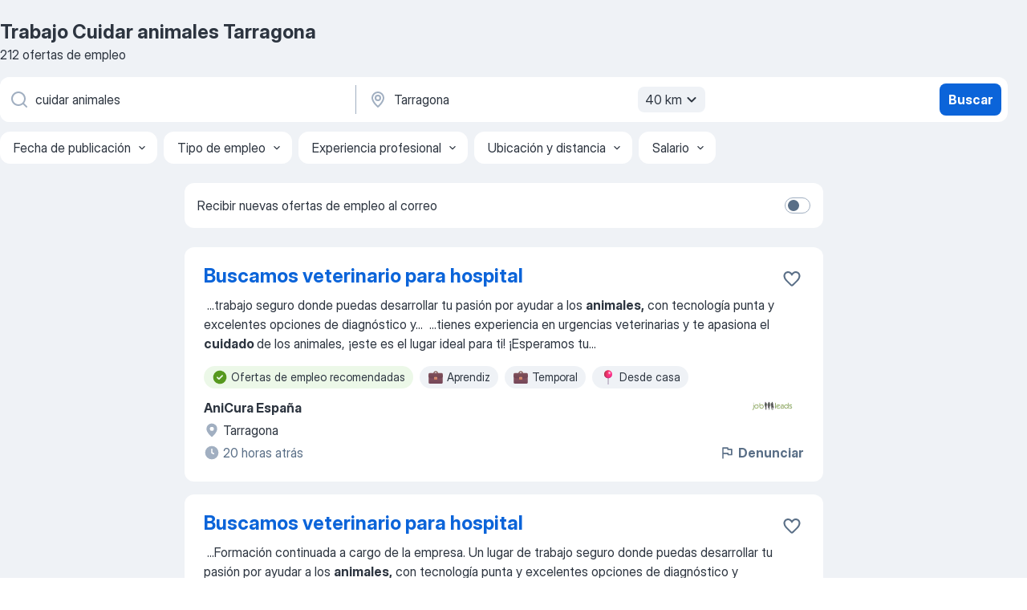

--- FILE ---
content_type: application/javascript; charset=UTF-8
request_url: https://es.jooble.org/cdn-cgi/challenge-platform/scripts/jsd/main.js
body_size: 7778
content:
window._cf_chl_opt={AKGCx8:'b'};~function(t9,GE,Gq,Gk,GI,GQ,GN,GM,t3,t5){t9=f,function(y,i,tq,t8,G,H){for(tq={y:657,i:506,G:510,H:479,z:580,L:659,B:533,v:494,V:540,F:463,Z:458,R:603,C:606},t8=f,G=y();!![];)try{if(H=-parseInt(t8(tq.y))/1*(-parseInt(t8(tq.i))/2)+parseInt(t8(tq.G))/3+-parseInt(t8(tq.H))/4*(parseInt(t8(tq.z))/5)+-parseInt(t8(tq.L))/6*(parseInt(t8(tq.B))/7)+-parseInt(t8(tq.v))/8*(parseInt(t8(tq.V))/9)+-parseInt(t8(tq.F))/10*(-parseInt(t8(tq.Z))/11)+parseInt(t8(tq.R))/12*(-parseInt(t8(tq.C))/13),i===H)break;else G.push(G.shift())}catch(z){G.push(G.shift())}}(d,348564),GE=this||self,Gq=GE[t9(450)],Gk={},Gk[t9(552)]='o',Gk[t9(512)]='s',Gk[t9(572)]='u',Gk[t9(633)]='z',Gk[t9(508)]='n',Gk[t9(511)]='I',Gk[t9(514)]='b',GI=Gk,GE[t9(597)]=function(y,i,G,H,H0,to,tp,ti,z,B,V,F,Z,R,C){if(H0={y:516,i:561,G:495,H:553,z:495,L:622,B:586,v:504,V:586,F:468,Z:478,R:454,C:661,U:595,S:661,e:536,P:520,A:613,c:520,K:613},to={y:625,i:489,G:471,H:454,z:661,L:487,B:663,v:509,V:563},tp={y:499,i:516,G:528,H:448,z:615,L:492},ti=t9,z={'FOVuN':ti(H0.y),'ORYJB':function(U,S){return U>S},'GIPSG':function(U,S){return U<S},'gmqoz':function(U,S){return U===S},'ecfwG':function(U,S){return U+S},'AclhU':function(U,S,P){return U(S,P)}},i===null||void 0===i)return H;for(B=Gj(i),y[ti(H0.i)][ti(H0.G)]&&(B=B[ti(H0.H)](y[ti(H0.i)][ti(H0.z)](i))),B=y[ti(H0.L)][ti(H0.B)]&&y[ti(H0.v)]?y[ti(H0.L)][ti(H0.V)](new y[(ti(H0.v))](B)):function(U,tt,A,K,X,S){if(tt=ti,tt(to.y)===tt(to.y)){for(U[tt(to.i)](),S=0;z[tt(to.G)](S,U[tt(to.H)]);z[tt(to.z)](U[S],U[S+1])?U[tt(to.L)](S+1,1):S+=1);return U}else return A=3600,K=H(),X=z[tt(to.B)](L[tt(to.v)]()/1e3),z[tt(to.V)](X-K,A)?![]:!![]}(B),V='nAsAaAb'.split('A'),V=V[ti(H0.F)][ti(H0.Z)](V),F=0;F<B[ti(H0.R)];Z=B[F],R=Gn(y,i,Z),V(R)?(C=z[ti(H0.C)]('s',R)&&!y[ti(H0.U)](i[Z]),z[ti(H0.S)](ti(H0.e),z[ti(H0.P)](G,Z))?L(G+Z,R):C||z[ti(H0.A)](L,z[ti(H0.c)](G,Z),i[Z])):z[ti(H0.K)](L,z[ti(H0.P)](G,Z),R),F++);return H;function L(U,S,tG){if(tG=ti,z[tG(tp.y)]!==tG(tp.i))return;else Object[tG(tp.G)][tG(tp.H)][tG(tp.z)](H,S)||(H[S]=[]),H[S][tG(tp.L)](U)}},GQ=t9(497)[t9(449)](';'),GN=GQ[t9(468)][t9(478)](GQ),GE[t9(570)]=function(i,G,H3,tH,H,z,L,B,v,V){for(H3={y:521,i:639,G:454,H:454,z:546,L:492,B:617},tH=t9,H={},H[tH(H3.y)]=function(F,Z){return Z===F},z=H,L=Object[tH(H3.i)](G),B=0;B<L[tH(H3.G)];B++)if(v=L[B],z[tH(H3.y)]('f',v)&&(v='N'),i[v]){for(V=0;V<G[L[B]][tH(H3.H)];-1===i[v][tH(H3.z)](G[L[B]][V])&&(GN(G[L[B]][V])||i[v][tH(H3.L)]('o.'+G[L[B]][V])),V++);}else i[v]=G[L[B]][tH(H3.B)](function(F){return'o.'+F})},GM=null,t3=t2(),t5=function(zH,zt,zG,zi,zy,zf,z9,tA,i,G,H,z){return zH={y:547,i:500,G:457,H:542,z:578,L:441},zt={y:455,i:618,G:517,H:449,z:446,L:618,B:652,v:488,V:461,F:460,Z:551,R:525,C:492,U:618,S:611,e:605,P:483,A:522,c:584,K:574,a:569,X:660,Y:618,D:498,T:550,x:550},zG={y:559,i:454},zi={y:568,i:568,G:638},zy={y:611,i:475,G:454,H:445,z:550,L:528,B:448,v:615,V:519,F:528,Z:528,R:448,C:615,U:638,S:557,e:590,P:573,A:492,c:638,K:632,a:612,X:629,Y:493,D:593,T:664,x:608,J:493,O:467,m:492,E:446,k:618,I:482,b:631,n:492,j:460,Q:462,N:557,g:528,M:448,h:615,s:541,W:513,l:638,o:631,d0:467,d1:492,d2:482,d3:638,d4:652,d5:624,d6:493,d7:492,d8:475,d9:582,dd:587,df:624,dy:569},zf={y:611},z9={y:481},tA=t9,i={'NRnVS':function(L){return L()},'gvEIY':function(L,B){return L<<B},'HjAUW':function(L,B){return B&L},'RNlZI':function(L,B){return B==L},'ueQwv':function(L,B){return L<B},'CbwxA':tA(zH.y),'fnoVA':function(L,B){return L+B},'Nzyvx':function(L,B){return B!==L},'jvrtk':tA(zH.i),'rNjOX':tA(zH.G),'xAcdm':function(L,B){return B|L},'ArBSd':function(L,B){return L<<B},'IxeDh':function(L,B){return B==L},'BijWk':function(L,B){return L-B},'xzens':function(L,B){return B==L},'YHLSv':function(L,B){return L(B)},'PCGrC':function(L,B){return L<<B},'PCBKP':function(L,B){return L(B)},'OOrfL':function(L,B){return B==L},'RuKkF':function(L,B){return L-B},'ijocR':function(L,B){return L&B},'ynspl':function(L,B){return L(B)},'UXJKX':function(L,B){return L<<B},'mqELd':function(L,B){return L==B},'yJFyW':function(L,B){return L==B},'MaSzm':function(L,B){return L>B},'HbuaG':tA(zH.H),'nlwzG':function(L,B){return L*B},'UmEkP':function(L,B){return L<B},'bREwZ':function(L,B){return L*B},'iFIkb':function(L,B){return L<B},'VCDUd':function(L,B){return L(B)},'WDGzq':function(L,B){return L<B},'GEBgz':function(L,B){return L!=B},'LXFgw':function(L,B){return L(B)},'hnLbh':function(L,B){return L-B},'EeyjD':function(L,B){return B==L},'Oixen':function(L,B){return B===L}},G=String[tA(zH.z)],H={'h':function(L,z7){return z7={y:644,i:550},null==L?'':H.g(L,6,function(B,tc){return tc=f,tc(z7.y)[tc(z7.i)](B)})},'g':function(L,B,V,zd,tY,F,Z,R,C,U,S,P,A,K,X,Y,D,T,x,J){if(zd={y:631},tY=tA,F={'lywAK':function(O,E,tK){return tK=f,i[tK(z9.y)](O,E)},'OtCJf':function(O,E,ta){return ta=f,i[ta(zd.y)](O,E)},'MEfqU':function(O,E,tX){return tX=f,i[tX(zf.y)](O,E)}},i[tY(zy.y)](null,L))return'';for(R={},C={},U='',S=2,P=3,A=2,K=[],X=0,Y=0,D=0;i[tY(zy.i)](D,L[tY(zy.G)]);D+=1)if(i[tY(zy.H)]===i[tY(zy.H)]){if(T=L[tY(zy.z)](D),Object[tY(zy.L)][tY(zy.B)][tY(zy.v)](R,T)||(R[T]=P++,C[T]=!0),x=i[tY(zy.V)](U,T),Object[tY(zy.F)][tY(zy.B)][tY(zy.v)](R,x))U=x;else{if(Object[tY(zy.Z)][tY(zy.R)][tY(zy.C)](C,U)){if(256>U[tY(zy.U)](0)){if(i[tY(zy.S)](i[tY(zy.e)],i[tY(zy.P)])){for(Z=0;Z<A;X<<=1,B-1==Y?(Y=0,K[tY(zy.A)](V(X)),X=0):Y++,Z++);for(J=U[tY(zy.c)](0),Z=0;8>Z;X=i[tY(zy.K)](i[tY(zy.a)](X,1),1&J),i[tY(zy.X)](Y,i[tY(zy.Y)](B,1))?(Y=0,K[tY(zy.A)](V(X)),X=0):Y++,J>>=1,Z++);}else{for(j=1,Q=0;N<B;U=F[tY(zy.D)](s,1)|W,V==o-1?(d0=0,d1[tY(zy.A)](d2(d3)),d4=0):d5++,d6=0,M++);for(d7=d8[tY(zy.c)](0),d9=0;16>dd;dy=di<<1.61|F[tY(zy.T)](dG,1),F[tY(zy.x)](dt,dH-1)?(dz=0,dL[tY(zy.A)](dB(dr)),dw=0):dv++,dV>>=1,df++);}}else{for(J=1,Z=0;Z<A;X=X<<1.59|J,i[tY(zy.y)](Y,i[tY(zy.J)](B,1))?(Y=0,K[tY(zy.A)](V(X)),X=0):Y++,J=0,Z++);for(J=U[tY(zy.U)](0),Z=0;16>Z;X=J&1.54|X<<1,i[tY(zy.O)](Y,B-1)?(Y=0,K[tY(zy.m)](i[tY(zy.E)](V,X)),X=0):Y++,J>>=1,Z++);}S--,S==0&&(S=Math[tY(zy.k)](2,A),A++),delete C[U]}else for(J=R[U],Z=0;Z<A;X=i[tY(zy.I)](X,1)|i[tY(zy.b)](J,1),Y==B-1?(Y=0,K[tY(zy.n)](i[tY(zy.j)](V,X)),X=0):Y++,J>>=1,Z++);U=(S--,S==0&&(S=Math[tY(zy.k)](2,A),A++),R[x]=P++,String(T))}}else return i[tY(zy.Q)](i)!==null;if(i[tY(zy.N)]('',U)){if(Object[tY(zy.g)][tY(zy.M)][tY(zy.h)](C,U)){if(256>U[tY(zy.c)](0)){for(Z=0;Z<A;X<<=1,i[tY(zy.s)](Y,i[tY(zy.W)](B,1))?(Y=0,K[tY(zy.A)](V(X)),X=0):Y++,Z++);for(J=U[tY(zy.l)](0),Z=0;8>Z;X=i[tY(zy.I)](X,1)|i[tY(zy.o)](J,1),i[tY(zy.d0)](Y,B-1)?(Y=0,K[tY(zy.d1)](i[tY(zy.j)](V,X)),X=0):Y++,J>>=1,Z++);}else{for(J=1,Z=0;Z<A;X=i[tY(zy.d2)](X,1)|J,B-1==Y?(Y=0,K[tY(zy.A)](V(X)),X=0):Y++,J=0,Z++);for(J=U[tY(zy.d3)](0),Z=0;16>Z;X=X<<1.34|i[tY(zy.d4)](J,1),Y==B-1?(Y=0,K[tY(zy.A)](i[tY(zy.d5)](V,X)),X=0):Y++,J>>=1,Z++);}S--,0==S&&(S=Math[tY(zy.k)](2,A),A++),delete C[U]}else for(J=R[U],Z=0;i[tY(zy.i)](Z,A);X=J&1|X<<1,Y==i[tY(zy.d6)](B,1)?(Y=0,K[tY(zy.d7)](V(X)),X=0):Y++,J>>=1,Z++);S--,S==0&&A++}for(J=2,Z=0;i[tY(zy.d8)](Z,A);X=i[tY(zy.K)](i[tY(zy.d9)](X,1),i[tY(zy.b)](J,1)),i[tY(zy.dd)](Y,B-1)?(Y=0,K[tY(zy.d1)](V(X)),X=0):Y++,J>>=1,Z++);for(;;)if(X<<=1,Y==i[tY(zy.d6)](B,1)){K[tY(zy.m)](i[tY(zy.df)](V,X));break}else Y++;return K[tY(zy.dy)]('')},'j':function(L,tD){return tD=tA,i[tD(zG.y)](null,L)?'':''==L?null:H.i(L[tD(zG.i)],32768,function(B,tT){if(tT=tD,tT(zi.y)!==tT(zi.i))H=z[L];else return L[tT(zi.G)](B)})},'i':function(L,B,V,tx,F,Z,R,C,U,S,P,A,K,X,Y,D,O,T,x,J){for(tx=tA,F=[],Z=4,R=4,C=3,U=[],A=V(0),K=B,X=1,S=0;i[tx(zt.y)](3,S);F[S]=S,S+=1);for(Y=0,D=Math[tx(zt.i)](2,2),P=1;D!=P;)for(T=i[tx(zt.G)][tx(zt.H)]('|'),x=0;!![];){switch(T[x++]){case'0':P<<=1;continue;case'1':Y|=(0<J?1:0)*P;continue;case'2':K==0&&(K=B,A=i[tx(zt.z)](V,X++));continue;case'3':K>>=1;continue;case'4':J=K&A;continue}break}switch(Y){case 0:for(Y=0,D=Math[tx(zt.L)](2,8),P=1;P!=D;J=i[tx(zt.B)](A,K),K>>=1,K==0&&(K=B,A=V(X++)),Y|=i[tx(zt.v)](i[tx(zt.V)](0,J)?1:0,P),P<<=1);O=G(Y);break;case 1:for(Y=0,D=Math[tx(zt.L)](2,16),P=1;D!=P;J=i[tx(zt.B)](A,K),K>>=1,0==K&&(K=B,A=i[tx(zt.F)](V,X++)),Y|=i[tx(zt.Z)](i[tx(zt.R)](0,J)?1:0,P),P<<=1);O=G(Y);break;case 2:return''}for(S=F[3]=O,U[tx(zt.C)](O);;){if(X>L)return'';for(Y=0,D=Math[tx(zt.U)](2,C),P=1;P!=D;J=A&K,K>>=1,i[tx(zt.S)](0,K)&&(K=B,A=i[tx(zt.e)](V,X++)),Y|=i[tx(zt.Z)](i[tx(zt.P)](0,J)?1:0,P),P<<=1);switch(O=Y){case 0:for(Y=0,D=Math[tx(zt.i)](2,8),P=1;i[tx(zt.A)](P,D);J=A&K,K>>=1,0==K&&(K=B,A=V(X++)),Y|=(0<J?1:0)*P,P<<=1);F[R++]=i[tx(zt.c)](G,Y),O=i[tx(zt.K)](R,1),Z--;break;case 1:for(Y=0,D=Math[tx(zt.L)](2,16),P=1;P!=D;J=A&K,K>>=1,K==0&&(K=B,A=V(X++)),Y|=P*(0<J?1:0),P<<=1);F[R++]=G(Y),O=R-1,Z--;break;case 2:return U[tx(zt.a)]('')}if(i[tx(zt.X)](0,Z)&&(Z=Math[tx(zt.Y)](2,C),C++),F[O])O=F[O];else if(i[tx(zt.D)](O,R))O=S+S[tx(zt.T)](0);else return null;U[tx(zt.C)](O),F[R++]=S+O[tx(zt.x)](0),Z--,S=O,0==Z&&(Z=Math[tx(zt.i)](2,C),C++)}}},z={},z[tA(zH.L)]=H.h,z}(),t6();function Gn(i,G,H,tN,tf,z,L,B,V){L=(tN={y:560,i:566,G:473,H:564,z:576,L:555,B:579,v:464,V:566,F:552,Z:576,R:649,C:649,U:622,S:599,e:576},tf=t9,z={},z[tf(tN.y)]=function(F,Z){return Z===F},z[tf(tN.i)]=function(F,Z){return F==Z},z[tf(tN.G)]=tf(tN.H),z[tf(tN.z)]=tf(tN.L),z[tf(tN.B)]=function(F,Z){return Z===F},z[tf(tN.v)]=function(F,Z){return Z==F},z);try{B=G[H]}catch(F){return'i'}if(B==null)return L[tf(tN.y)](void 0,B)?'u':'x';if(L[tf(tN.V)](tf(tN.F),typeof B)){if(L[tf(tN.G)]!==L[tf(tN.G)])i();else try{if(L[tf(tN.Z)]==typeof B[tf(tN.R)])return B[tf(tN.C)](function(){}),'p'}catch(R){}}return i[tf(tN.U)][tf(tN.S)](B)?'a':B===i[tf(tN.U)]?'D':L[tf(tN.B)](!0,B)?'T':!1===B?'F':(V=typeof B,L[tf(tN.v)](L[tf(tN.e)],V)?Gb(i,B)?'N':'f':GI[V]||'?')}function t4(z,L,HK,tP,B,v,V,F,Z,R,C,U,S,P){if(HK={y:610,i:651,G:609,H:444,z:529,L:539,B:635,v:577,V:610,F:610,Z:651,R:567,C:558,U:575,S:554,e:565,P:619,A:623,c:607,K:501,a:567,X:472,Y:567,D:472,T:562,x:562,J:456,O:567,m:616,E:534,k:465,I:630,b:545,n:571,j:503,Q:441},tP=t9,B={},B[tP(HK.y)]=function(A,c){return A+c},B[tP(HK.i)]=tP(HK.G),B[tP(HK.H)]=tP(HK.z),v=B,!Gp(0))return![];F=(V={},V[tP(HK.L)]=z,V[tP(HK.B)]=L,V);try{Z=GE[tP(HK.v)],R=v[tP(HK.V)](v[tP(HK.F)](v[tP(HK.Z)]+GE[tP(HK.R)][tP(HK.C)],v[tP(HK.H)]),Z.r)+tP(HK.U),C=new GE[(tP(HK.S))](),C[tP(HK.e)](tP(HK.P),R),C[tP(HK.A)]=2500,C[tP(HK.c)]=function(){},U={},U[tP(HK.K)]=GE[tP(HK.a)][tP(HK.K)],U[tP(HK.X)]=GE[tP(HK.Y)][tP(HK.D)],U[tP(HK.T)]=GE[tP(HK.a)][tP(HK.x)],U[tP(HK.J)]=GE[tP(HK.O)][tP(HK.m)],U[tP(HK.E)]=t3,S=U,P={},P[tP(HK.k)]=F,P[tP(HK.I)]=S,P[tP(HK.b)]=tP(HK.n),C[tP(HK.j)](t5[tP(HK.Q)](P))}catch(A){}}function t7(H,z,zZ,tE,L,B,v,V){if(zZ={y:447,i:477,G:642,H:650,z:601,L:526,B:459,v:447,V:545,F:643,Z:620,R:477,C:654,U:470,S:545,e:641,P:654},tE=t9,L={},L[tE(zZ.y)]=tE(zZ.i),L[tE(zZ.G)]=tE(zZ.H),L[tE(zZ.z)]=tE(zZ.L),B=L,!H[tE(zZ.B)])return;z===B[tE(zZ.v)]?(v={},v[tE(zZ.V)]=B[tE(zZ.G)],v[tE(zZ.F)]=H.r,v[tE(zZ.Z)]=tE(zZ.R),GE[tE(zZ.C)][tE(zZ.U)](v,'*')):(V={},V[tE(zZ.S)]=tE(zZ.H),V[tE(zZ.F)]=H.r,V[tE(zZ.Z)]=B[tE(zZ.z)],V[tE(zZ.e)]=z,GE[tE(zZ.P)][tE(zZ.U)](V,'*'))}function Go(Hr,tF,y,i){return Hr={y:577,i:663,G:648},tF=t9,y={'hBxWu':function(G,H){return G(H)}},i=GE[tF(Hr.y)],Math[tF(Hr.i)](+y[tF(Hr.G)](atob,i.t))}function Gs(Hd,tr,i,G,H,z,L,B){for(Hd={y:537,i:508,G:452,H:449,z:577},tr=t9,i={},i[tr(Hd.y)]=tr(Hd.i),G=i,H=tr(Hd.G)[tr(Hd.H)]('|'),z=0;!![];){switch(H[z++]){case'0':if(!L)return null;continue;case'1':L=GE[tr(Hd.z)];continue;case'2':if(typeof B!==G[tr(Hd.y)]||B<30)return null;continue;case'3':B=L.i;continue;case'4':return B}break}}function d(zR){return zR='addEventListener,xzens,includes,bsFUn,postMessage,GIPSG,SSTpq3,RyiTL,jhGzy,ueQwv,loading,success,bind,22964nrfULL,cUOfP,gvEIY,PCGrC,WDGzq,body,toString,error on cf_chl_props,splice,nlwzG,sort,clientInformation,PMQhQ,push,BijWk,28352IrmYBH,getOwnPropertyNames,onerror,_cf_chl_opt;JJgc4;PJAn2;kJOnV9;IWJi4;OHeaY1;DqMg0;FKmRv9;LpvFx1;cAdz2;PqBHf2;nFZCC5;ddwW5;pRIb1;rxvNi8;RrrrA2;erHi9,Oixen,FOVuN,aYcyu,CnwA5,jowoh,send,Set,contentDocument,50lNqfAx,DucEy,number,now,323592yXrehG,bigint,string,RuKkF,boolean,removeChild,SHJEH,HbuaG,randomUUID,fnoVA,ecfwG,sRMyA,GEBgz,onload,ZJVRg,iFIkb,error,DOMContentLoaded,prototype,/b/ov1/0.6208777950267967:1769628541:OBkCV2rhcKJlQcdQMpuexj6FAfDcgA-Ngbnc1dwkuPQ/,contentWindow,location,getPrototypeOf,133KJTBAG,JBxy9,QNSXa,d.cookie,SwMJt,navigator,AdeF3,1377pVUTmY,OOrfL,4|3|2|1|0,Function,xhr-error,source,indexOf,BFfAL,stringify,display: none,charAt,bREwZ,object,concat,XMLHttpRequest,function,MemEa,Nzyvx,AKGCx8,yJFyW,QNWxn,Object,LRmiB4,ORYJB,jqZcj,open,nYJUl,_cf_chl_opt,udlNy,join,rxvNi8,jsd,undefined,rNjOX,hnLbh,/invisible/jsd,mQtFU,__CF$cv$params,fromCharCode,UDNKH,35nboddQ,log,UXJKX,status,LXFgw,VtaRS,from,mqELd,lwbzS,8|5|2|10|3|7|4|1|0|6|9,jvrtk,mitDl,style,lywAK,[native code],isNaN,dunXx,pRIb1,readyState,isArray,npqYO,NIFND,AmuEX,396JRtiuS,DguSa,VCDUd,104793ZhQyXQ,ontimeout,MEfqU,/cdn-cgi/challenge-platform/h/,ukkvI,RNlZI,ArBSd,AclhU,dFgVq,call,aUjz8,map,pow,POST,event,hhenp,Array,timeout,ynspl,sHZEk,PQXDB,onreadystatechange,http-code:,IxeDh,chctx,HjAUW,xAcdm,symbol,iframe,TYlZ6,cKdwg,QYUPL,charCodeAt,keys,ZSFSZ,detail,nURhp,sid,5awdy+CUIjkfmqVSLiPRYeD6Ngt78AH9ToJuE-01$ZXO3v2blQcWpFxhM4nGszKrB,random,2|3|4|0|1,VtxFa,hBxWu,catch,cloudflare-invisible,uynTo,ijocR,XjmWM,parent,appendChild,href,20021qTRWWl,vfwBv,14838FTRqrL,EeyjD,gmqoz,tabIndex,floor,OtCJf,TnjHPqJ,/jsd/oneshot/d251aa49a8a3/0.6208777950267967:1769628541:OBkCV2rhcKJlQcdQMpuexj6FAfDcgA-Ngbnc1dwkuPQ/,wFksC,aqCIv,CbwxA,YHLSv,ONHUM,hasOwnProperty,split,document,createElement,1|0|3|2|4,sehpU,length,MaSzm,pkLOA2,mywmB,3495767lKPZOU,api,PCBKP,UmEkP,NRnVS,20UrERFP,dIJEa,errorInfoObject'.split(','),d=function(){return zR},d()}function f(y,i,G,t){return y=y-441,G=d(),t=G[y],t}function Gl(HH,Ht,tw,y,i){if(HH={y:591,i:626},Ht={y:640},tw=t9,y={'ZSFSZ':function(G){return G()},'mitDl':function(G,H){return G(H)},'PQXDB':function(G,H){return H*G}},i=Gs(),i===null)return;GM=(GM&&y[tw(HH.y)](clearTimeout,GM),setTimeout(function(tv){tv=tw,y[tv(Ht.y)](Gh)},y[tw(HH.i)](i,1e3)))}function Gb(y,i,tk,td){return tk={y:543,i:543,G:528,H:485,z:615,L:546,B:594},td=t9,i instanceof y[td(tk.y)]&&0<y[td(tk.i)][td(tk.G)][td(tk.H)][td(tk.z)](i)[td(tk.L)](td(tk.B))}function Gg(H5,tz,G,H,z,L,B,v,V,F){G=(H5={y:490,i:549,G:634,H:589,z:449,L:505,B:524,v:502,V:538,F:662,Z:530,R:592,C:621,U:484,S:515,e:451,P:556,A:484,c:655},tz=t9,{'ZJVRg':function(Z,R,C,U,S){return Z(R,C,U,S)},'jowoh':tz(H5.y),'hhenp':tz(H5.i),'MemEa':tz(H5.G)});try{for(H=tz(H5.H)[tz(H5.z)]('|'),z=0;!![];){switch(H[z++]){case'0':B=pRIb1(L,v[tz(H5.L)],'d.',B);continue;case'1':B=G[tz(H5.B)](pRIb1,L,L[G[tz(H5.v)]]||L[tz(H5.V)],'n.',B);continue;case'2':v[tz(H5.F)]='-1';continue;case'3':L=v[tz(H5.Z)];continue;case'4':B=pRIb1(L,L,'',B);continue;case'5':v[tz(H5.R)]=G[tz(H5.C)];continue;case'6':Gq[tz(H5.U)][tz(H5.S)](v);continue;case'7':B={};continue;case'8':v=Gq[tz(H5.e)](G[tz(H5.P)]);continue;case'9':return V={},V.r=B,V.e=null,V;case'10':Gq[tz(H5.A)][tz(H5.c)](v);continue}break}}catch(Z){return F={},F.r={},F.e=Z,F}}function t0(Hw,tZ,y,i,G,H,z){for(Hw={y:646,i:449,G:663,H:509},tZ=t9,y=tZ(Hw.y)[tZ(Hw.i)]('|'),i=0;!![];){switch(y[i++]){case'0':if(z-H>G)return![];continue;case'1':return!![];case'2':G=3600;continue;case'3':H=Go();continue;case'4':z=Math[tZ(Hw.G)](Date[tZ(Hw.H)]()/1e3);continue}break}}function Gh(y,H9,H8,tL,i,G){H9={y:555,i:486,G:614,H:600,z:602},H8={y:636,i:614},tL=t9,i={'cKdwg':tL(H9.y),'dFgVq':function(H){return H()},'npqYO':function(H,z,L){return H(z,L)},'AmuEX':tL(H9.i)},G=i[tL(H9.G)](Gg),t1(G.r,function(H,tB){tB=tL,typeof y===i[tB(H8.y)]&&y(H),i[tB(H8.i)](Gl)}),G.e&&i[tL(H9.H)](t4,i[tL(H9.z)],G.e)}function GW(){return Gs()!==null}function t2(HP,te){return HP={y:518,i:518},te=t9,crypto&&crypto[te(HP.y)]?crypto[te(HP.i)]():''}function Gp(y,HL,tV){return HL={y:645},tV=t9,Math[tV(HL.y)]()<y}function t1(y,i,He,HS,HU,HC,tR,G,H,z,L){if(He={y:623,i:474,G:628,H:609,z:577,L:581,B:567,v:554,V:565,F:619,Z:480,R:491,C:558,U:442,S:459,e:596,P:535,A:623,c:607,K:523,a:496,X:531,Y:531,D:656,T:459,x:503,J:441,O:548},HS={y:653,i:544},HU={y:453,i:583,G:588,H:477,z:658,L:507,B:474,v:480,V:637},HC={y:469},tR=t9,G={'bsFUn':tR(He.y),'sehpU':function(B,v){return B>=v},'lwbzS':function(B,v){return B(v)},'vfwBv':function(B,v){return v===B},'DucEy':tR(He.i),'cUOfP':function(B,v){return B+v},'QYUPL':tR(He.G),'XjmWM':function(B,v){return B(v)},'PMQhQ':tR(He.H)},H=GE[tR(He.z)],console[tR(He.L)](GE[tR(He.B)]),z=new GE[(tR(He.v))](),z[tR(He.V)](tR(He.F),G[tR(He.Z)](G[tR(He.R)]+GE[tR(He.B)][tR(He.C)],tR(He.U))+H.r),H[tR(He.S)]){if(tR(He.e)===tR(He.P))return![];else z[tR(He.A)]=5e3,z[tR(He.c)]=function(tC){tC=tR,i(G[tC(HC.y)])}}z[tR(He.K)]=function(tU){if(tU=tR,G[tU(HU.y)](z[tU(HU.i)],200)&&z[tU(HU.i)]<300)G[tU(HU.G)](i,tU(HU.H));else if(G[tU(HU.z)](G[tU(HU.L)],tU(HU.B)))i(G[tU(HU.v)](G[tU(HU.V)],z[tU(HU.i)]));else return null},z[tR(He.a)]=function(tS){tS=tR,G[tS(HS.y)](i,tS(HS.i))},L={'t':Go(),'lhr':Gq[tR(He.X)]&&Gq[tR(He.Y)][tR(He.D)]?Gq[tR(He.Y)][tR(He.D)]:'','api':H[tR(He.T)]?!![]:![],'c':GW(),'payload':y},z[tR(He.x)](t5[tR(He.J)](JSON[tR(He.O)](L)))}function Gj(y,tg,ty,i){for(tg={y:553,i:639,G:532},ty=t9,i=[];y!==null;i=i[ty(tg.y)](Object[ty(tg.i)](y)),y=Object[ty(tg.G)](y));return i}function t6(zF,zV,zw,tu,y,i,G,H,z){if(zF={y:577,i:585,G:598,H:476,z:604,L:466,B:466,v:527,V:627,F:627},zV={y:598,i:476,G:627},zw={y:443,i:553,G:639,H:532},tu=t9,y={'VtxFa':function(L,B,v){return L(B,v)},'VtaRS':function(L,B){return B!==L},'DguSa':function(L){return L()}},i=GE[tu(zF.y)],!i)return;if(!t0())return;(G=![],H=function(zr,tJ,B){if(zr={y:647},tJ=tu,tJ(zw.y)!==tJ(zw.y)){for(B=[];null!==B;B=B[tJ(zw.i)](v[tJ(zw.G)](V)),F=Z[tJ(zw.H)](R));return B}else if(!G){if(G=!![],!t0())return;Gh(function(B,tO){tO=tJ,y[tO(zr.y)](t7,i,B)})}},y[tu(zF.i)](Gq[tu(zF.G)],tu(zF.H)))?y[tu(zF.z)](H):GE[tu(zF.L)]?Gq[tu(zF.B)](tu(zF.v),H):(z=Gq[tu(zF.V)]||function(){},Gq[tu(zF.F)]=function(tm){tm=tu,z(),Gq[tm(zV.y)]!==tm(zV.i)&&(Gq[tm(zV.G)]=z,H())})}}()